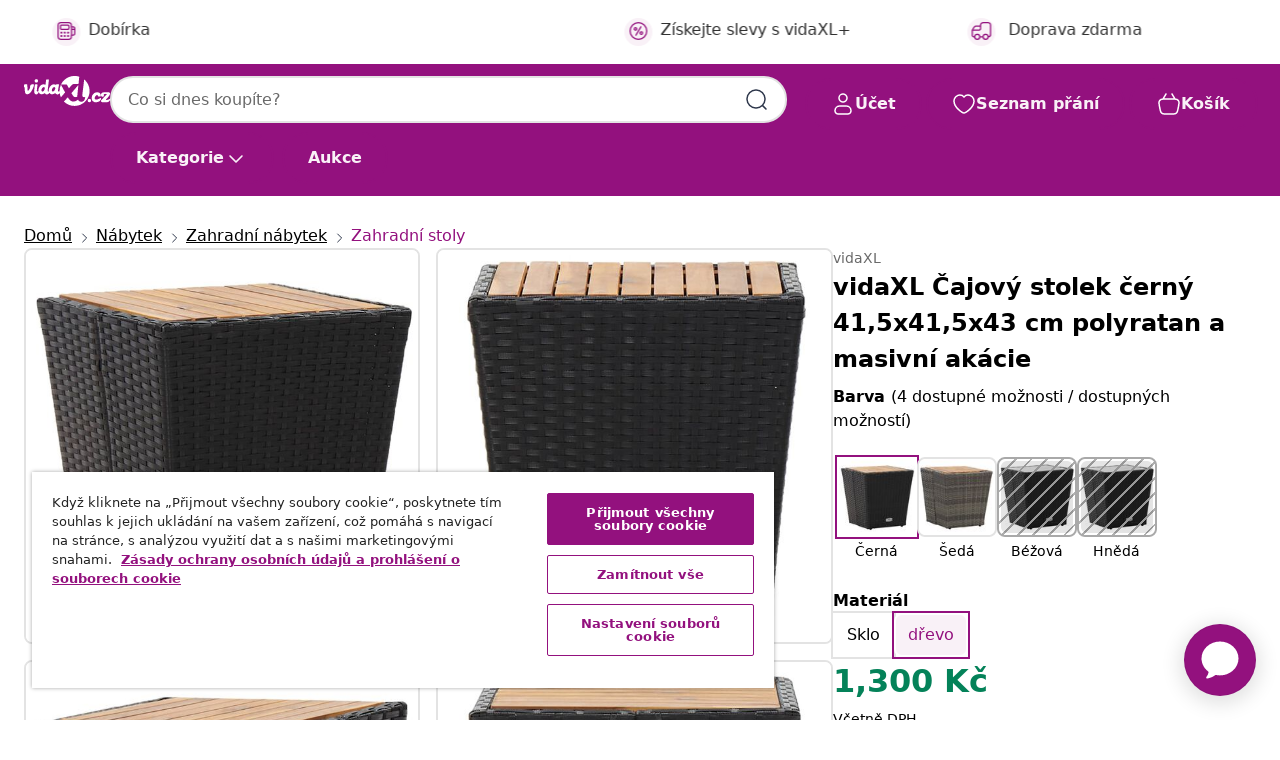

--- FILE ---
content_type: text/javascript; charset=utf-8
request_url: https://e.cquotient.com/recs/bfns-vidaxl-cz/PDP-Slot-One-B?callback=CQuotient._callback3&_=1768898691497&_device=mac&userId=&cookieId=abKliBFd654qX5Z1gNkxDZTghX&emailId=&anchors=id%3A%3AM3005009%7C%7Csku%3A%3A8719883727479%7C%7Ctype%3A%3A%7C%7Calt_id%3A%3A&slotId=pdp-recommendations-slot-3&slotConfigId=PDP-Slot-Three-C&slotConfigTemplate=slots%2Frecommendation%2FeinsteinBorderedCarousel.isml&ccver=1.03&realm=BFNS&siteId=vidaxl-cz&instanceType=prd&v=v3.1.3&json=%7B%22userId%22%3A%22%22%2C%22cookieId%22%3A%22abKliBFd654qX5Z1gNkxDZTghX%22%2C%22emailId%22%3A%22%22%2C%22anchors%22%3A%5B%7B%22id%22%3A%22M3005009%22%2C%22sku%22%3A%228719883727479%22%2C%22type%22%3A%22%22%2C%22alt_id%22%3A%22%22%7D%5D%2C%22slotId%22%3A%22pdp-recommendations-slot-3%22%2C%22slotConfigId%22%3A%22PDP-Slot-Three-C%22%2C%22slotConfigTemplate%22%3A%22slots%2Frecommendation%2FeinsteinBorderedCarousel.isml%22%2C%22ccver%22%3A%221.03%22%2C%22realm%22%3A%22BFNS%22%2C%22siteId%22%3A%22vidaxl-cz%22%2C%22instanceType%22%3A%22prd%22%2C%22v%22%3A%22v3.1.3%22%7D
body_size: 485
content:
/**/ typeof CQuotient._callback3 === 'function' && CQuotient._callback3({"PDP-Slot-One-B":{"displayMessage":"PDP-Slot-One-B","recs":[{"id":"8721158786746","product_name":"vidaXL Venkovní barový stůl Square 55x55x100 cm Bamboo","image_url":"https://www.vidaxl.cz/dw/image/v2/BFNS_PRD/on/demandware.static/-/Sites-vidaxl-catalog-master-sku/cs_CZ/v1768634292038/hi-res/436/4299/2684/4108232/image_2_4108232.jpg","product_url":"https://www.vidaxl.cz/e/vidaxl-venkovni-barovy-stul-square-55x55x100-cm-bamboo/M3044938_Table_2_chair_Round.html"}],"recoUUID":"37ba62e0-9397-4193-90ea-8e97b335b8e0"}});

--- FILE ---
content_type: text/javascript; charset=utf-8
request_url: https://e.cquotient.com/recs/bfns-vidaxl-cz/Recently_Viewed_All_Pages?callback=CQuotient._callback2&_=1768898691495&_device=mac&userId=&cookieId=abKliBFd654qX5Z1gNkxDZTghX&emailId=&anchors=id%3A%3AM3005009%7C%7Csku%3A%3A8719883727479%7C%7Ctype%3A%3A%7C%7Calt_id%3A%3A&slotId=pdp-recommendations-slot-2&slotConfigId=PDP-recently%20viewed%20(starting%20point)&slotConfigTemplate=slots%2Frecommendation%2FeinsteinProgressCarousel.isml&ccver=1.03&realm=BFNS&siteId=vidaxl-cz&instanceType=prd&v=v3.1.3&json=%7B%22userId%22%3A%22%22%2C%22cookieId%22%3A%22abKliBFd654qX5Z1gNkxDZTghX%22%2C%22emailId%22%3A%22%22%2C%22anchors%22%3A%5B%7B%22id%22%3A%22M3005009%22%2C%22sku%22%3A%228719883727479%22%2C%22type%22%3A%22%22%2C%22alt_id%22%3A%22%22%7D%5D%2C%22slotId%22%3A%22pdp-recommendations-slot-2%22%2C%22slotConfigId%22%3A%22PDP-recently%20viewed%20(starting%20point)%22%2C%22slotConfigTemplate%22%3A%22slots%2Frecommendation%2FeinsteinProgressCarousel.isml%22%2C%22ccver%22%3A%221.03%22%2C%22realm%22%3A%22BFNS%22%2C%22siteId%22%3A%22vidaxl-cz%22%2C%22instanceType%22%3A%22prd%22%2C%22v%22%3A%22v3.1.3%22%7D
body_size: 98
content:
/**/ typeof CQuotient._callback2 === 'function' && CQuotient._callback2({"Recently_Viewed_All_Pages":{"displayMessage":"Recently_Viewed_All_Pages","recs":[],"recoUUID":"c6ce1f37-fdd4-45ed-854e-5d302ad4988e"}});

--- FILE ---
content_type: text/javascript; charset=utf-8
request_url: https://e.cquotient.com/recs/bfns-vidaxl-cz/PDP-Slot-Three-B?callback=CQuotient._callback1&_=1768898691476&_device=mac&userId=&cookieId=abKliBFd654qX5Z1gNkxDZTghX&emailId=&anchors=id%3A%3AM3005009%7C%7Csku%3A%3A8719883727479%7C%7Ctype%3A%3A%7C%7Calt_id%3A%3A&slotId=pdp-recommendations-slot-1&slotConfigId=PDP-Slot-One-C&slotConfigTemplate=slots%2Frecommendation%2FeinsteinBackgroundCarousel.isml&ccver=1.03&realm=BFNS&siteId=vidaxl-cz&instanceType=prd&v=v3.1.3&json=%7B%22userId%22%3A%22%22%2C%22cookieId%22%3A%22abKliBFd654qX5Z1gNkxDZTghX%22%2C%22emailId%22%3A%22%22%2C%22anchors%22%3A%5B%7B%22id%22%3A%22M3005009%22%2C%22sku%22%3A%228719883727479%22%2C%22type%22%3A%22%22%2C%22alt_id%22%3A%22%22%7D%5D%2C%22slotId%22%3A%22pdp-recommendations-slot-1%22%2C%22slotConfigId%22%3A%22PDP-Slot-One-C%22%2C%22slotConfigTemplate%22%3A%22slots%2Frecommendation%2FeinsteinBackgroundCarousel.isml%22%2C%22ccver%22%3A%221.03%22%2C%22realm%22%3A%22BFNS%22%2C%22siteId%22%3A%22vidaxl-cz%22%2C%22instanceType%22%3A%22prd%22%2C%22v%22%3A%22v3.1.3%22%7D
body_size: 1239
content:
/**/ typeof CQuotient._callback1 === 'function' && CQuotient._callback1({"PDP-Slot-Three-B":{"displayMessage":"PDP-Slot-Three-B","recs":[{"id":"8720287178927","product_name":"vidaXL Zahradní jídelní stůl černý 160x80x74 cm ocel a tvrzené sklo","image_url":"https://www.vidaxl.cz/dw/image/v2/BFNS_PRD/on/demandware.static/-/Sites-vidaxl-catalog-master-sku/default/dw37b1830b/hi-res/436/4299/2684/318746/image_2_318746.jpg","product_url":"https://www.vidaxl.cz/e/vidaxl-zahradni-jidelni-stul-cerny-160x80x74-cm-ocel-a-tvrzene-sklo/M3014463.html"},{"id":"8720287178897","product_name":"vidaXL Zahradní jídelní stůl černý 200x100x74 cm ocel a tvrzené sklo","image_url":"https://www.vidaxl.cz/dw/image/v2/BFNS_PRD/on/demandware.static/-/Sites-vidaxl-catalog-master-sku/default/dwb76fd5d1/hi-res/436/4299/2684/319280/image_2_319280.jpg","product_url":"https://www.vidaxl.cz/e/vidaxl-zahradni-jidelni-stul-cerny-200x100x74-cm-ocel-a-tvrzene-sklo/8720287178897.html"},{"id":"8718475716495","product_name":"vidaXL Skládací zahradní stůl šedý 100 x 75 x 72 cm sklo a ocel","image_url":"https://www.vidaxl.cz/dw/image/v2/BFNS_PRD/on/demandware.static/-/Sites-vidaxl-catalog-master-sku/default/dw2736cc9c/hi-res/436/4299/2684/44711/image_1_44711.jpg","product_url":"https://www.vidaxl.cz/e/vidaxl-skladaci-zahradni-stul-sedy-100-x-75-x-72-cm-sklo-a-ocel/8718475716495.html"},{"id":"8720286917923","product_name":"vidaXL Zahradní stůl šedý 80 x 80 x 74 cm polyratan","image_url":"https://www.vidaxl.cz/dw/image/v2/BFNS_PRD/on/demandware.static/-/Sites-vidaxl-catalog-master-sku/default/dw62053d07/hi-res/436/4299/2684/318715/image_1_318715.jpg","product_url":"https://www.vidaxl.cz/e/vidaxl-zahradni-stul-sedy-80-x-80-x-74-cm-polyratan/M3000310.html"},{"id":"8720286837856","product_name":"vidaXL Zahradní jídelní stůl černý 200 x 100 x 74 cm ocel a sklo","image_url":"https://www.vidaxl.cz/dw/image/v2/BFNS_PRD/on/demandware.static/-/Sites-vidaxl-catalog-master-sku/default/dwf938f611/hi-res/436/4299/2684/318749/image_2_318749.jpg","product_url":"https://www.vidaxl.cz/e/vidaxl-zahradni-jidelni-stul-cerny-200-x-100-x-74-cm-ocel-a-sklo/M3014464.html"},{"id":"8719883785141","product_name":"vidaXL Zahradní konferenční stolek 90 x 50 x 36 cm masivní akácie","image_url":"https://www.vidaxl.cz/dw/image/v2/BFNS_PRD/on/demandware.static/-/Sites-vidaxl-catalog-master-sku/default/dwccfc609e/hi-res/436/4299/2684/46004/image_1_46004.jpg","product_url":"https://www.vidaxl.cz/e/vidaxl-zahradni-konferencni-stolek-90-x-50-x-36-cm-masivni-akacie/M3011527.html"},{"id":"8720845775070","product_name":"vidaXL Zahradní stolek antracitový 50 x 50 x 71 cm ocel","image_url":"https://www.vidaxl.cz/dw/image/v2/BFNS_PRD/on/demandware.static/-/Sites-vidaxl-catalog-master-sku/default/dwe9149485/hi-res/436/4299/2684/362736/image_2_362736.jpg","product_url":"https://www.vidaxl.cz/e/vidaxl-zahradni-stolek-antracitovy-50-x-50-x-71-cm-ocel/M3030482.html"},{"id":"8720845690700","product_name":"vidaXL Odkládací stolek 45 x 45 x 60 cm masivní akáciové dřevo","image_url":"https://www.vidaxl.cz/dw/image/v2/BFNS_PRD/on/demandware.static/-/Sites-vidaxl-catalog-master-sku/default/dwa3bf8bb9/hi-res/436/4299/2684/362229/image_2_362229.jpg","product_url":"https://www.vidaxl.cz/e/vidaxl-odkladaci-stolek-45-x-45-x-60-cm-masivni-akaciove-drevo/8720845690700.html"},{"id":"8719883780313","product_name":"vidaXL Skládací zahradní stůl Ø 60 x 75 cm masivní akáciové dřevo","image_url":"https://www.vidaxl.cz/dw/image/v2/BFNS_PRD/on/demandware.static/-/Sites-vidaxl-catalog-master-sku/default/dw7f62cf32/hi-res/436/4299/2684/46656/image_1_46656.jpg","product_url":"https://www.vidaxl.cz/e/vidaxl-skladaci-zahradni-stul-%C3%B8-60-x-75-cm-masivni-akaciove-drevo/M3011219.html"},{"id":"8719883872209","product_name":"vidaXL Zahradní stůl černý 80 x 80 x 75 cm","image_url":"https://www.vidaxl.cz/dw/image/v2/BFNS_PRD/on/demandware.static/-/Sites-vidaxl-catalog-master-sku/default/dwd062c521/hi-res/436/4299/2684/49469/image_1_49469.jpg","product_url":"https://www.vidaxl.cz/e/vidaxl-zahradni-stul-cerny-80-x-80-x-75-cm/M3003887.html"},{"id":"8720286318362","product_name":"vidaXL Zahradní jídelní stůl Ø 90 x 75 cm masivní teakové dřevo","image_url":"https://www.vidaxl.cz/dw/image/v2/BFNS_PRD/on/demandware.static/-/Sites-vidaxl-catalog-master-sku/default/dw8553172e/hi-res/436/4299/2684/316168/image_1_316168.jpg","product_url":"https://www.vidaxl.cz/e/vidaxl-zahradni-jidelni-stul-%C3%B8-90-x-75-cm-masivni-teakove-drevo/M37000026560.html"},{"id":"8719883800790","product_name":"vidaXL Skládací zahradní stůl černý 180x75x72 cm HDPE imatace ratan","image_url":"https://www.vidaxl.cz/dw/image/v2/BFNS_PRD/on/demandware.static/-/Sites-vidaxl-catalog-master-sku/default/dwddb388d6/hi-res/436/4299/2684/48831/image_1_48831.jpg","product_url":"https://www.vidaxl.cz/e/vidaxl-skladaci-zahradni-stul-cerny-180x75x72-cm-hdpe-imatace-ratan/8719883800790.html"},{"id":"8720286086940","product_name":"vidaXL Zahradní stolek černý a stříbrný 41 x 41 x 45 cm ocel a sklo","image_url":"https://www.vidaxl.cz/dw/image/v2/BFNS_PRD/on/demandware.static/-/Sites-vidaxl-catalog-master-sku/default/dw28ce984c/hi-res/436/4299/2684/310541/image_1_310541.jpg","product_url":"https://www.vidaxl.cz/e/vidaxl-zahradni-stolek-cerny-a-stribrny-41-x-41-x-45-cm-ocel-a-sklo/8720286086940.html"},{"id":"8720286666456","product_name":"vidaXL Zahradní stůl 150 x 90 x 75 cm tvrzené sklo a polyratan bílý","image_url":"https://www.vidaxl.cz/dw/image/v2/BFNS_PRD/on/demandware.static/-/Sites-vidaxl-catalog-master-sku/default/dwdaa6bb85/hi-res/436/4299/2684/316709/image_2_316709.jpg","product_url":"https://www.vidaxl.cz/e/vidaxl-zahradni-stul-150-x-90-x-75-cm-tvrzene-sklo-a-polyratan-bily/8720286666456.html"},{"id":"8720286666401","product_name":"vidaXL Zahradní stůl 150 x 90 x 75 cm tvrzené sklo a polyratan hnědý","image_url":"https://www.vidaxl.cz/dw/image/v2/BFNS_PRD/on/demandware.static/-/Sites-vidaxl-catalog-master-sku/default/dwf9d25684/hi-res/436/4299/2684/316704/image_2_316704.jpg","product_url":"https://www.vidaxl.cz/e/vidaxl-zahradni-stul-150-x-90-x-75-cm-tvrzene-sklo-a-polyratan-hnedy/8720286666401.html"}],"recoUUID":"8d2f5690-d858-49a5-ae3c-d3c2c479a0ee"}});

--- FILE ---
content_type: text/javascript; charset=utf-8
request_url: https://p.cquotient.com/pebble?tla=bfns-vidaxl-cz&activityType=viewProduct&callback=CQuotient._act_callback0&cookieId=abKliBFd654qX5Z1gNkxDZTghX&userId=&emailId=&product=id%3A%3AM3005009%7C%7Csku%3A%3A8719883727479%7C%7Ctype%3A%3A%7C%7Calt_id%3A%3A&realm=BFNS&siteId=vidaxl-cz&instanceType=prd&locale=cs_CZ&referrer=&currentLocation=https%3A%2F%2Fwww.vidaxl.cz%2Fe%2Fvidaxl-cajovy-stolek-cerny-415x415x43-cm-polyratan-a-masivni-akacie%2F8719883727479.html&ls=true&_=1768898691454&v=v3.1.3&fbPixelId=447731899328308&json=%7B%22cookieId%22%3A%22abKliBFd654qX5Z1gNkxDZTghX%22%2C%22userId%22%3A%22%22%2C%22emailId%22%3A%22%22%2C%22product%22%3A%7B%22id%22%3A%22M3005009%22%2C%22sku%22%3A%228719883727479%22%2C%22type%22%3A%22%22%2C%22alt_id%22%3A%22%22%7D%2C%22realm%22%3A%22BFNS%22%2C%22siteId%22%3A%22vidaxl-cz%22%2C%22instanceType%22%3A%22prd%22%2C%22locale%22%3A%22cs_CZ%22%2C%22referrer%22%3A%22%22%2C%22currentLocation%22%3A%22https%3A%2F%2Fwww.vidaxl.cz%2Fe%2Fvidaxl-cajovy-stolek-cerny-415x415x43-cm-polyratan-a-masivni-akacie%2F8719883727479.html%22%2C%22ls%22%3Atrue%2C%22_%22%3A1768898691454%2C%22v%22%3A%22v3.1.3%22%2C%22fbPixelId%22%3A%22447731899328308%22%7D
body_size: 405
content:
/**/ typeof CQuotient._act_callback0 === 'function' && CQuotient._act_callback0([{"k":"__cq_uuid","v":"abKliBFd654qX5Z1gNkxDZTghX","m":34128000},{"k":"__cq_bc","v":"%7B%22bfns-vidaxl-cz%22%3A%5B%7B%22id%22%3A%22M3005009%22%2C%22sku%22%3A%228719883727479%22%7D%5D%7D","m":2592000},{"k":"__cq_seg","v":"0~0.00!1~0.00!2~0.00!3~0.00!4~0.00!5~0.00!6~0.00!7~0.00!8~0.00!9~0.00","m":2592000}]);